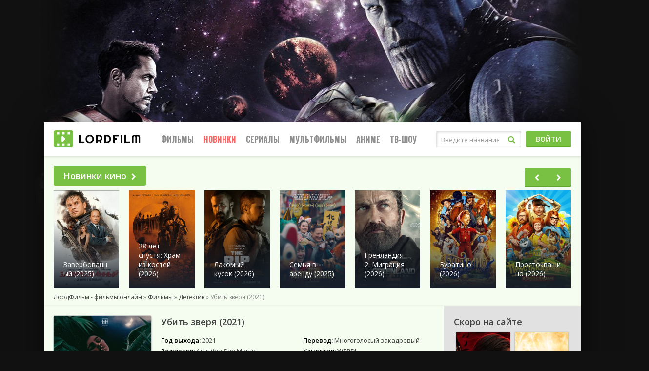

--- FILE ---
content_type: text/html; charset=WINDOWS-1251
request_url: https://lordfilms.day/70232-ubit-zverya-2021.html
body_size: 14733
content:
<!DOCTYPE html>
<html lang="ru">

<head>
    <meta http-equiv="Content-Type" content="text/html; charset=windows-1251" />
<title>Убить зверя (2021) фильм смотреть онлайн бесплатно</title>
<meta name="description" content="Известие о смерти ее матери побуждает Эмилию отправиться на границу с Бразилией, чтобы найти ответы на многие вопросы своего детства, касающиеся ее старшего брата, которого разлучили с семье" />
<meta name="keywords" content="брата,девушка,смерти,сдает,которую,аренду,путешественникам,поисков,гостинице,которая,своей,останавливается,женщины,характером,обнаруживает,живет,местные,людей,плохих,которые" />
<meta property="og:site_name" content="Фильмы смотреть онлайн бесплатно, Новинки кино 2025 в хорошем качестве от ЛордФильм" />
<meta property="og:type" content="article" />
<meta property="og:title" content="Убить зверя (2021)" />
<meta property="og:description" content="Известие о смерти ее матери побуждает Эмилию отправиться на границу с Бразилией, чтобы найти ответы на многие вопросы своего детства, касающиеся ее старшего брата, которого разлучили с семье" />
<meta property="og:url" content="https://lordfilms.day/70232-ubit-zverya-2021.html" />
<link rel="search" type="application/opensearchdescription+xml" href="https://lordfilms.day/engine/opensearch.php" title="Фильмы смотреть онлайн бесплатно, Новинки кино 2025 в хорошем качестве от ЛордФильм" />
    <meta name="yandex-verification" content="dec1715a9a8aa55b" />
    <meta name="viewport" content="width=device-width, initial-scale=1.0" />
    <link rel="shortcut icon" href="/templates/lord/images/favicon.png" />
    <link  href="/templates/lord/style/style.css?v=1.1" rel="stylesheet" type="text/css">
    <link  href="/templates/lord/style/engines.css?v=1.2" rel="stylesheet" type="text/css">
    <meta name="theme-color" content="#111">
    <script type="text/javascript" src="/engine/classes/js-min/jquery.js"></script>
    <meta name="google-site-verification" content="0cooqsDnRTUq7CasX0HKOTea29Zq38nF5wl1Xo7KF0w" />

    <meta name="msvalidate.01" content="41DEDF29DBAAA64D18239BCCECDC652C" />
 


</head>

<body>

 <div class="ad-branding">
    <ins class="7236739a" data-key="52a7591260e49f18fd9fd9a06bacb654"></ins>
     <ins class="0dd30d14" data-key="2e2bfcdf572caa21a2350a460b95c294"></ins>
     <script async src="https://cdn77.srv224.com/ee314b03.js"></script>
<script async src="https://cdn77.aj2517.bid/57533470.js"></script>
</div>
        <style>
            body>div[id*=epom-pushdown] {height: 0px !important;}
            div#container {
    max-width: 1100px;
    margin: 0 auto;
}
div#container{
position: relative !important;
z-index: 2 !important;
}
@media (max-width: 900px) {
    .wrap {
        margin-top: 200px !important;
    }
}
@media (max-width: 620px) {
   div.wrap {
        margin-top: 0px !important;
    }
}
            
@media (max-width: 500px){
.ad-branding{
min-height: 27vw;
}
}
</style>
    
    	<!--noindex--><!--LiveInternet--><script type="text/javascript"><!--
	new Image().src = "//counter.yadro.ru/hit?r"+
	escape(document.referrer)+((typeof(screen)=="undefined")?"":
	";s"+screen.width+"*"+screen.height+"*"+(screen.colorDepth?
	screen.colorDepth:screen.pixelDepth))+";u"+escape(document.URL)+
	";"+Math.random();//--></script><!--/LiveInternet-->
	<!--/noindex-->
    
    
    <div class="wrap">
        <div class="wrap-center wrap-main">
            <header class="header" id="header">
                <div class="header-in wrap-center fx-row fx-middle">
                    <a href="/" class="logo"><img src="/templates/lord/images/logo.png" alt="" /></a>
                    <div class="btn-menu"><span class="fa fa-bars"></span></div>
                    <ul class="hmenu fx-row to-mob">
                        <li><a href="/filmes/">Фильмы</a>
                            <div class="hidden-menu clearfix">
                                <ul class="hm-col">
                                    <li><a href="/filmes/">Все</a></li>
                                    <li>По году:</li>
                                    <li><a href="/filmi-2025/">2025</a></li>
                                    <li><a href="/filmi-2024/">2024</a></li>
                                    <li><a href="/filmi-2023/">2023</a></li>
                                    <li><a href="/filmes/2022/">2022</a></li>
                                    <li><a href="/filmes/filmi-2021/">2021</a></li>
                                    <li><a href="/filmes/2020-gods/">2020</a></li>
                                    <li><a href="/filmes/2019-1/">2019</a></li>
                                    <li><a href="/filmes/2018/">2018</a></li>
                                     <li><a style="color: red;" href="/kino-podborka.html">Подборки</a></li>
                                </ul>
                                <ul class="hm-col">
                                    <li>По жанрам:</li>
                                    <li><a href="/filmes/boeviky/">Боевики</a></li>
                                    <li><a href="/filmes/vestern/">Вестерн</a></li>
                                    <li><a href="/filmes/voennyy/">Военный</a></li>
                                    <li><a href="/filmes/detektiv/">Детектив</a></li>
                                    <li><a href="/filmes/drama/">Драма</a></li>
                                    <li><a href="/filmes/istoricheskiy/">Исторические</a></li>
                                    <li><a href="/filmes/komedian/">Комедия</a></li>
                                    <li><a href="/filmes/kriminal/">Криминал</a></li>
                                    <li><a href="/filmes/melodrama/">Мелодрама</a></li>
                                    <li><a href="/filmes/otechestvennyy/">Русские</a></li>
                                </ul>
                                <ul class="hm-col">
                                    <li><a href="/filmes/priklyucheniya/">Приключения</a></li>
                                    <li><a href="/filmes/semeynyy/">Семейный</a></li>
                                    <li><a href="/filmes/triller/">Триллер</a></li>
                                    <li><a href="/filmes/horrors/">Ужасы</a></li>
                                    <li><a href="/filmes/fantastic/">Фантастика</a></li>
                                    <li><a href="/filmes/fentezii/">Фэнтези</a></li>
                                    <li><a href="/films-4k/">Фильмы 4К</a></li>
                                    <li><a href="/filmes/720-hd/">Фильмы HD1080</a></li>
                                    <li><a href="/filmes/mobiles/">Моб. видео</a></li>
                                    <li><a href="/filmes/treiler/">Скоро в кино</a></li>
                                   
                                </ul>
                            </div>
                        </li>
                        <li><a style="color: red;" href="/filmes/8-novinki-kino-2021/">Новинки</a></li>
                        <li><a href="/seriez/">Сериалы</a>
                            <div class="hidden-menu clearfix">
                                <!-- <ul class="hm-col">
                                    <li><a href="/seriez/">Все</a></li>
                                </ul> -->
                                <ul class="hm-col">
                                    <li>По жанрам:</li>
                                    <li><a href="/seriez/boeviki/">Боевик</a></li>
                                    <li><a href="/seriez/melodramii/">Мелодрамы</a></li>
                                    <li><a href="/seriez/voennie/">Военный</a></li>
                                    <li><a href="/seriez/detektivi/">Детектив</a></li>
                                    <li><a href="/seriez/drami/">Драма</a></li>
                                    <li><a href="/seriez/istoricheskie/">Исторические</a></li>
                                    <li><a href="/seriez/komediiii/">Комедии</a></li>

                                </ul>
                                <ul class="hm-col">
                                    <li><a href="/seriez/kriminali/">Криминал</a></li>
                                    <li><a href="/seriez/priklychenia/">Приключения</a></li>
                                    <li><a href="/seriez/trilleri/">Триллеры</a></li>
                                    <li><a href="/seriez/yzhasi/">Ужасы</a></li>
                                    <li><a href="/seriez/fantas/">Фантастика</a></li>
                                    <li> <a href="/seriez/netflix/">Netflix</a></li>
                                </ul>
                            </div>
                        </li>
                        <li><a href="/cartoons/">Мультфильмы</a></li>
                        <li><a href="/animes/">Аниме</a>
                            <div class="hidden-menu clearfix">
                                <ul class="hm-col">
                                    <li><a href="/animes/">Все</a></li>
                                    <li>По жанрам:</li>
                                    <li><a href="/animes/drama_/">Драма</a></li>
                                    <li><a href="/animes/romantika_/">Романтика</a></li>
                                    <li><a href="/animes/komediya_/">Комедия</a></li>
                                    <li><a href="/animes/etti_/">Этти</a></li>
                                    <li><a href="/animes/mistika_/">Мистика</a></li>
                                    <li><a href="/animes/priklyuchenie_/">Приключения</a></li>
                                    <li><a href="/animes/fantastika_/">Фантастика</a></li>
                                </ul>
                                <ul class="hm-col">
                                    <li><a href="/animes/fentezi_/">Фэнтези</a></li>
                                    <li><a href="/animes/uzhasy_/">Ужасы</a></li>
                                    <li><a href="/animes/triller_/">Триллеры</a></li>
                                    <li><a href="/animes/boevik_/">Боевик</a></li>
                                </ul>
                            </div>
                        </li>
                        <li><a href="/docs/">Тв-Шоу</a></li>
                    </ul>
                    <div class="search-wrap fx-1 to-mob">
                        <form id="quicksearch" method="post">
                            <input type="hidden" name="do" value="search" />
                            <input type="hidden" name="subaction" value="search" />
                            <div class="search-box">
                                <input id="ajax_search" name="story" placeholder="Введите название" type="text" />
                                <button type="submit"><span class="fa fa-search"></span></button>
                            </div>
                        </form>
                    </div>
                    <div class="btn-login btn js-login to-mob">Войти</div>
                    
                </div>
            </header>

            <div class="content">
                
                <main class="main">
                    <!-- new slider -->
                    <div class="sect">
                        <div class="sect-header fx-row fx-middle fx-start">
                            <a href="/filmes/8-novinki-kino-2021/" class="sect-title">Новинки кино<span class="fa fa-chevron-right"></span></a>
                        </div>
                         <div style="height:200px;">
                        <div class="owl-carousel" id="owl-popular">
                            <div class="popular-item">
    <a class="popular-item-img img-fit" href="https://lordfilms.day/90300-film-zaverbovannyy-2025.html">
        <div class="popular-item-title anim">Завербованный (2025)</div>
        <img width="135" height="200" src="https://lordfilms.day//uploads/cache/zaverbovannyy-2025-908855cb.png"  alt="Завербованный (2025)">
    </a>
</div><div class="popular-item">
    <a class="popular-item-img img-fit" href="https://lordfilms.day/95523-film-28-let-spustya-hram-iz-kostey-2026.html">
        <div class="popular-item-title anim">28 лет спустя: Храм из костей (2026)</div>
        <img width="135" height="200" src="https://lordfilms.day//uploads/cache/28-let-spustya-hram-iz-kostey-2026-450219fa.jpg"  alt="28 лет спустя: Храм из костей (2026)">
    </a>
</div><div class="popular-item">
    <a class="popular-item-img img-fit" href="https://lordfilms.day/95786-film-lakomyy-kusok-2026.html">
        <div class="popular-item-title anim">Лакомый кусок (2026)</div>
        <img width="135" height="200" src="https://lordfilms.day//uploads/cache/lakomyy-kusok-2026-179f9cab.png"  alt="Лакомый кусок (2026)">
    </a>
</div><div class="popular-item">
    <a class="popular-item-img img-fit" href="https://lordfilms.day/96319-film-semya-v-arendu-2025.html">
        <div class="popular-item-title anim">Семья в аренду (2025)</div>
        <img width="135" height="200" src="https://lordfilms.day//uploads/cache/semya-v-arendu-2025-1140b99f.png"  alt="Семья в аренду (2025)">
    </a>
</div><div class="popular-item">
    <a class="popular-item-img img-fit" href="https://lordfilms.day/96111-films-grenlandiya-migraciya-2026.html">
        <div class="popular-item-title anim">Гренландия 2: Миграция (2026)</div>
        <img width="135" height="200" src="https://lordfilms.day//uploads/cache/grenlandiya-2-migraciya-2026-abf4f54f.jpg"  alt="Гренландия 2: Миграция (2026)">
    </a>
</div><div class="popular-item">
    <a class="popular-item-img img-fit" href="https://lordfilms.day/90226-buratino-2026.html">
        <div class="popular-item-title anim">Буратино (2026)</div>
        <img width="135" height="200" src="https://lordfilms.day//uploads/cache/buratino-2026-6e0a0ace.png"  alt="Буратино (2026)">
    </a>
</div><div class="popular-item">
    <a class="popular-item-img img-fit" href="https://lordfilms.day/90290-films-prostokvashino-2026.html">
        <div class="popular-item-title anim">Простоквашино (2026)</div>
        <img width="135" height="200" src="https://lordfilms.day//uploads/cache/prostokvashino-2026-b23264dc.png"  alt="Простоквашино (2026)">
    </a>
</div><div class="popular-item">
    <a class="popular-item-img img-fit" href="https://lordfilms.day/78429-cheburashka-2-2026-hd.html">
        <div class="popular-item-title anim">Чебурашка 2 (2026)</div>
        <img width="135" height="200" src="https://lordfilms.day//uploads/cache/cheburashka-2-2026-562eac04.png"  alt="Чебурашка 2 (2026)">
    </a>
</div><div class="popular-item">
    <a class="popular-item-img img-fit" href="https://lordfilms.day/98307-tigr-2025.html">
        <div class="popular-item-title anim">Тигр (2025)</div>
        <img width="135" height="200" src="https://lordfilms.day//uploads/cache/tigr-2025-348e8922.png"  alt="Тигр (2025)">
    </a>
</div><div class="popular-item">
    <a class="popular-item-img img-fit" href="https://lordfilms.day/96300-film-neveroyatnye-priklyucheniya-shurika-2025.html">
        <div class="popular-item-title anim">Невероятные приключения Шурика (2025)</div>
        <img width="135" height="200" src="https://lordfilms.day//uploads/cache/neveroyatnye-priklyucheniya-shurika-2025-f46cab7d.png"  alt="Невероятные приключения Шурика (2025)">
    </a>
</div><div class="popular-item">
    <a class="popular-item-img img-fit" href="https://lordfilms.day/91301-films-alisa-v-strane-chudes-2025.html">
        <div class="popular-item-title anim">Алиса в Стране Чудес (2025)</div>
        <img width="135" height="200" src="https://lordfilms.day//uploads/cache/alisa-v-strane-chudes-2025-f57ef4df.png"  alt="Алиса в Стране Чудес (2025)">
    </a>
</div><div class="popular-item">
    <a class="popular-item-img img-fit" href="https://lordfilms.day/96772-film-semyanin-2025.html">
        <div class="popular-item-title anim">Семьянин (2025)</div>
        <img width="135" height="200" src="https://lordfilms.day//uploads/cache/semyanin-2025-b6bedce8.png"  alt="Семьянин (2025)">
    </a>
</div><div class="popular-item">
    <a class="popular-item-img img-fit" href="https://lordfilms.day/96617-anakonda-2025.html">
        <div class="popular-item-title anim">Анаконда (2025)</div>
        <img width="135" height="200" src="https://lordfilms.day//uploads/cache/anakonda-2025-fd8f55a0.png"  alt="Анаконда (2025)">
    </a>
</div><div class="popular-item">
    <a class="popular-item-img img-fit" href="https://lordfilms.day/88854-film-mazhor-v-dubae.html">
        <div class="popular-item-title anim">Мажор в Дубае (2025)</div>
        <img width="135" height="200" src="/uploads/cache/mazhor-v-dubae-2025-e9cf482e.jpg"  alt="Мажор в Дубае (2025)">
    </a>
</div><div class="popular-item">
    <a class="popular-item-img img-fit" href="https://lordfilms.day/90496-gorynych.html">
        <div class="popular-item-title anim">Горыныч (2025)</div>
        <img width="135" height="200" src="https://lordfilms.day//uploads/cache/gorynych-2025-2a9de938.png"  alt="Горыныч (2025)">
    </a>
</div>
                        </div></div>
                    </div>
                    <!-- END new slider -->

                    

                    
                    
                    <div class="speedbar nowrap"><span id="dle-speedbar"><span><a href="https://lordfilms.day/"><span>ЛордФильм - фильмы онлайн</span></a></span> &raquo; <span><a href="https://lordfilms.day/filmes/" itemprop="url"><span itemprop="title">Фильмы</span></a></span> &raquo; <span><a href="https://lordfilms.day/filmes/detektiv/" itemprop="url"><span itemprop="title">Детектив</span></a></span> &raquo; Убить зверя (2021)</span></div>
                    <div class="clearfix" id="in-full"><div id='dle-content'><article class="full ignore-select" itemscope itemtype="https://schema.org/Movie">
   <meta itemprop="dateCreated" content="11-11-2022 09:01">
        <meta itemprop="image" content="https://lordfilms.day/uploads/posts/2022-11/1668146443_1jpg.png">
        <meta itemprop="inLanguage" content="ru">
        <meta itemprop="isFamilyFriendly" content="True">
        <meta itemprop="alternativeHeadline" content="Убить зверя (2021)">
    <div class="fmain">
        <div class="fcols fx-row">
            <div class="fleft fx-1 fx-row">
                <div class="fleft-desc fx-1">
                    <h1 itemprop="name">Убить зверя (2021)</h1>
                    <div class="flists fx-row">
                        <ul class="flist">
                            <li><span>Год выхода:</span> <span itemprop="dateCreated">2021</span></li>
                            <li><span>Режиссер:</span> <span itemprop="director">Agustina San Mart&#237;n</span></li>
                            <li><span>Страна:</span> Аргентина, Бразилия, Чили</li>
                        </ul>
                        <ul class="flist">
                            <li><span>Перевод:</span> Многоголосый закадровый </li>
                            <li><span>Качество:</span> <strong>WEBDL</strong></li>
                            <li class="frates fx-row">
                                
                                <div class="frate frate-imdb" data-text="imdb"><span>5.0</span></div>
                            </li>
                        </ul>
                        <ul class="flist flist-wide">
                            <li><span>Актеры:</span> <span itemprop="actors"> Ана Брун, Sabrina Grinschpun, Julieth Micolta, Джоао Мигель, Tamara Rocca </span></li>
                            <li><span>Жанр:</span> <span itemprop="genre">Детектив, Драма, Триллер, Фэнтези, 2021</span></li>
                        </ul>
                    </div>
                    <br>
                    <div class="fdesc clearfix slice-this">
                        Известие о смерти ее матери побуждает Эмилию отправиться на границу с Бразилией, чтобы найти ответы на многие вопросы своего детства, касающиеся ее старшего брата, которого разлучили с семьей и отправили жить далеко из-за его звериного характера, давным-давно, когда девушка была маленькой девочкой. На горе Миссионеро Эмилия останавливается у своей тети Инес, женщины с характером, которая живет в гостинице, которую сдает в аренду путешественникам. В ходе поисков брата, девушка обнаруживает, что местные жители одержимы слухами о мифическом звере, который происходит из душ плохих людей, которые после смерти превращаются в монстров.<br /><br /><div style="text-align:center;"><h2>Убить зверя (2021) в хорошем качестве HD</h2></div>
                    </div>
                </div>
                <div class="fleft-img fx-first">
                    <div class="fleft-img-in">
                        <div class="fposter img-wide">
                            <img width="200" height="270" src="https://lordfilms.day//uploads/cache/ubit-zverya-2021-5d56bfe5.png"  alt="Убить зверя (2021)">
                            
                            
                        </div>
                        <div class="ratingkino" id="ratig-layer-70232">
        <div class="flikes fx-row">
			<div class="rate-plus ps">
				<a href="#" title="Нравится(+)" alt="Нравится(+)" class="r2-unit" onclick="doRate('1', '70232'); return false;">
					<span class="fa fa-thumbs-up"></span>
				</a>
				<span>7</span>
			</div>
			<div class="rating-circle"><span>3</span></div>
			<div class="rate-minus ms">
				<span>16</span>
				<a href="#" title="Не нравится(-)" alt="Не нравится(-)" class="r2-unit" onclick="doRate('-1', '70232'); return false;">
					<span class="fa fa-thumbs-down"></span>
				</a>
			</div>
		</div>
</div>

                    </div>
                </div>
            </div>

            <div class="fright">
                <div class="frels-title">Скоро на сайте</div>
                <div class="filter-wrap">
                    <div class="th-item">
    <a class="th-in with-mask" href="https://lordfilms.day/15477-film-konstantin-2-2027.html">
        <div class="th-img img-resp-vert">
            <img width="180" height="250" src="https://lordfilms.day//uploads/cache/konstantin-2-2027-c7ec9dca.jpg"  alt="Константин 2 (2027)" />
        </div>
        <div class="th-desc">
            <div class="th-title">Константин 2 (2027)</div>
            <!-- div class="th-year"></div -->
            <div class="th-rates fx-row">
                
                
            </div>
        </div>
        
        <div class="th-mask fx-col fx-center fx-middle anim">
            <span class="fa fa-play"></span>
        </div>
    </a>
</div><div class="th-item">
    <a class="th-in with-mask" href="https://lordfilms.day/98397-poluraspad-2026.html">
        <div class="th-img img-resp-vert">
            <img width="180" height="250" src="https://lordfilms.day//uploads/cache/poluraspad-2026-f3e8a744.png"  alt="Полураспад (2026)" />
        </div>
        <div class="th-desc">
            <div class="th-title">Полураспад (2026)</div>
            <!-- div class="th-year"></div -->
            <div class="th-rates fx-row">
                
                
            </div>
        </div>
        
        <div class="th-mask fx-col fx-center fx-middle anim">
            <span class="fa fa-play"></span>
        </div>
    </a>
</div><div class="th-item">
    <a class="th-in with-mask" href="https://lordfilms.day/84050-mira-2-2025.html">
        <div class="th-img img-resp-vert">
            <img width="180" height="250" src="https://lordfilms.day//uploads/cache/mira-2-2025-0abb2b46.jpg"  alt="Мира 2 (2025)" />
        </div>
        <div class="th-desc">
            <div class="th-title">Мира 2 (2025)</div>
            <!-- div class="th-year"></div -->
            <div class="th-rates fx-row">
                
                
            </div>
        </div>
        
        <div class="th-mask fx-col fx-center fx-middle anim">
            <span class="fa fa-play"></span>
        </div>
    </a>
</div><div class="th-item">
    <a class="th-in with-mask" href="https://lordfilms.day/81179-akvamen-3-2026.html">
        <div class="th-img img-resp-vert">
            <img width="180" height="250" src="https://lordfilms.day//uploads/cache/akvamen-3-2026-d09fe384.jpg"  alt="Аквамен 3 (2026)" />
        </div>
        <div class="th-desc">
            <div class="th-title">Аквамен 3 (2026)</div>
            <!-- div class="th-year"></div -->
            <div class="th-rates fx-row">
                
                
            </div>
        </div>
        
        <div class="th-mask fx-col fx-center fx-middle anim">
            <span class="fa fa-play"></span>
        </div>
    </a>
</div>
                    <style>
                        .filter-wrap .th-item { width: 50%; }
                        .filter-wrap .th-title { font-size: 12px; }
                        .filter-wrap .img-resp-vert img { object-fit: cover; }
                    </style>
            </div>
</div>
        </div>
            <!-- banner -->
               <center>  <div class="adv-banner reklama" style="display: block;position: relative;text-align: center;min-height: 220px;">
                   <ins class="7236739a" data-key="691ae458b1d66d2433baccc39aa3105c"></ins>
<ins class="0dd30d14" data-key="401a38d326afad5985404d547dbf3cac"></ins>
<script async src="https://cdn77.srv224.com/ee314b03.js"></script>
<script async src="https://cdn77.aj2517.bid/57533470.js"></script></div></center>


            </div>
        <div style="color:#fff;font-size: 13px;background: #df5c47; padding: 5px;text-align: center; margin-bottom: 5px;">Проверяйте новые серии и качество во всех плеерах!</div>
                <ins class="7236739a" data-key="69d9517ef9bd1e838bad5e918b4e0bfc"></ins>
    <ins class="0dd30d14" data-key="62899e4a9b1a177c6089bb5fef56cf15"></ins>
<script async src="https://cdn77.srv224.com/ee314b03.js"></script>
<script async src="https://cdn77.aj2517.bid/57533470.js"></script>
        <div class="fplayer tabs-box" itemprop="video" itemscope itemtype="https://schema.org/VideoObject">
		<meta itemprop="description" content="Известие о смерти ее матери побуждает Эмилию отправиться на границу с Бразилией, чтобы найти ответы на многие вопросы своего детства, касающиеся ее старшего брата, которого разлучили с семьей и отправили жить далеко из-за его звериного характера, давным-давно, когда девушка была маленькой девочкой. На горе Миссионеро Эмилия останавливается у своей тети Инес, женщины с характером, которая живет в гостинице, которую сдает в аренду путешественникам. В ходе поисков брата, девушка обнаруживает, что местные жители одержимы слухами о мифическом звере, который происходит из душ плохих людей, которые после смерти превращаются в монстров.  Убить зверя (2021) в хорошем качестве HD" />
        <meta itemprop="name" content="Убить зверя (2021)" />
        <meta itemprop="uploadDate" content="11-11-2022 09:01:04" />
        <meta itemprop="datePublished" content="">
        <meta itemprop="isFamilyFriendly" content="True">
        <meta itemprop="inLanguage" content="ru">
        <link itemprop="thumbnail" href="https://lordfilms.day/uploads/posts/2022-11/1668146443_1jpg.png">
        <link itemprop="thumbnailUrl" href="https://lordfilms.day/uploads/posts/2022-11/1668146443_1jpg.png">
        <meta itemprop="isFamilyFriendly" content="true" />
        <link itemprop="embedUrl" href="https://serseya.as.alloeclub.com/?token_movie=f257c6f4f1642e86509c520bb337a9&token=952c0171d022d032a13d1a5c7a99fa">
        <link itemprop="url" href="https://lordfilms.day/70232-ubit-zverya-2021.html">
        <meta itemprop="width" content="560" />
        <meta itemprop="height" content="400" />
            <div class="fctrl fx-row fx-middle">
                
<script src="https://allohatv.github.io/replace.min.js"></script>
                              
                <div class="tabs-sel fx-1">
                       <span  data-iframe="https://api.namy.ws/embed/movie/61059">Плеер 5</span>
                    <span  data-iframe="https://serseya.as.alloeclub.com/?token_movie=f257c6f4f1642e86509c520bb337a9&token=952c0171d022d032a13d1a5c7a99fa">Плеер 4</span>
                    <span  data-iframe="https://vid1668145911.clement134quo.com/movie/8aa68fe433f53530fb3fbea21287e52f/iframe">Плеер 3</span>
                    <span  data-iframe="https://8843.mediafilm.in/Z9w3z4ZBIQxF/movie/62242">Плеер</span>
                  
                </div>
                

                
                
                
                <div class="flight">Свет</div>
                <div class="ffav icon-left">
                    <span class="js-login"><span class="fa fa-heart-o"></span>Добавить в закладки</span>
                    
                </div>
                <div class="fcompl icon-left">
                    
                </div>
            </div>


            <div class="tabs-b video-box visible" id="preroll">
                <ins class="7236739a" data-key="69d9517ef9bd1e838bad5e918b4e0bfc"></ins>
<ins class="0dd30d14" data-key="62899e4a9b1a177c6089bb5fef56cf15"></ins>
                <iframe src="" frameborder="0" scrolling="no" allowfullscreen="" width="640" height="480"></iframe>
            </div>



            <div class="fshare">
                <span class="fa fa-facebook" data-id="fb"></span>
                <span class="fa fa-vk" data-id="vk"></span>
                <span class="fa fa-odnoklassniki" data-id="ok"></span>
                <span class="fa fa-twitter" data-id="tw"></span>
                <span class="fa fa-paper-plane" data-id="tlg"></span>
   
    </div>
           
           
            <!-- banner -->
               <center> <div class="adv-banner reklama" style="display: block;position: relative;text-align: center;min-height: 220px;"> 
                   <ins class="7236739a" data-key="691ae458b1d66d2433baccc39aa3105c"></ins>
<ins class="0dd30d14" data-key="401a38d326afad5985404d547dbf3cac"></ins>
</div>  </center>


            </div>
    
        
        
        <div class="torrent">
            <script type="text/javascript" src="/templates/lord/search-torrents/js/searcch.js"></script>
<style>
   .great_btn{background:linear-gradient(to bottom,#0bc408 0%,#09a206 100%);color:#fff;font-size:16px;text-shadow:0 1px 0 #757575;padding:4px 0 5px;margin:0;cursor:pointer;border:0;border-top:1px solid #87c286;border-right:1px solid #0e780c;border-left:1px solid #0e780c;border-bottom:1px solid #0e780c;box-shadow:0 -1px 0 #0e780c,0 1px 0 #fff;width:150px;border-radius:2px}.great_btndelete{background:linear-gradient(to bottom,#e34717 0%,#b15538 100%);color:#fff;font-size:12px;text-shadow:0 1px 0 #757575;padding:4px 0 5px;margin:0;cursor:pointer;border:0;border-top:1px solid #d22727;border-right:1px solid #d22727;border-left:1px solid #d22727;border-bottom:1px solid #d22727;box-shadow:0 -1px 0 #d22727,0 1px 0 #fff;width:130px;border-radius:2px}.great_btnsave{background:linear-gradient(to bottom,#1301fd 0%,#1301fd 100%);color:#fff;font-size:12px;text-shadow:0 1px 0 #757575;padding:4px 0 5px;margin:0;cursor:pointer;border:0;border-top:1px solid #2213ea;border-right:1px solid #2213ea;border-left:1px solid #2213ea;border-bottom:1px solid #2213ea;box-shadow:0 -1px 0 #2213ea,0 1px 0 #fff;width:130px;border-radius:2px}.great_btnadmin{background:linear-gradient(to bottom,#1725e1 0%,#2c37c2 100%);color:#fff;font-size:12px;text-shadow:0 1px 0 #757575;padding:4px 0 5px;margin:0;cursor:pointer;border:0;border-top:1px solid #333ba4;border-right:1px solid #333ba4;border-left:1px solid #333ba4;border-bottom:1px solid #333ba4;box-shadow:0 -1px 0 #333ba4,0 1px 0 #fff;width:130px;border-radius:2px}#torrents_preload{font-weight:700;text-align:center}#torrents_preload img{display:block;margin:7px auto;width:220px}.all_tor1{color:#333;font-size:14px;font-weight:400;font-style:italic}#trackers-block{padding-top:0;padding-bottom:5px;overflow:hidden!important;width:100%;margin:0 auto;position:relative}#trackers-block a{color:#444!important;width:82px;background-color:rgba(0,0,0,.04);border-radius:4px;-webkit-transition:all .06s;-moz-transition:all .06s;-ms-transition:all .06s;-o-transition:all .06s;transition:all .06s;line-height:30px;padding-left:27px;font-size:12px;float:left;text-decoration:none;padding-top:1px}#trackers-block li{float:left;margin-right:10px;list-style:none;cursor:pointer}#trackers-block a:active{background-color:rgba(0,0,0,.15)!important}#trackers-block a:hover{background-color:rgba(0,0,0,.1)}#trackers-block ul li a .site_tor{position:absolute;margin-left:-21px;margin-top:6px;list-style:none}.all_tor1{color:#ccc;font-size:14px;font-weight:400;font-style:italic}.all_tor{float:right;margin-top:-10px}.all_tor a{float:left;background-color:#333;color:#fff;text-decoration:none!important;border-radius:3px;padding-left:6px;padding-right:6px;margin-left:0;margin-top:5px;font-weight:700;font-size:11px;opacity:1}.site_tor.tracker_rutor{background-position:0 0}.site_tor.tracker_riper{background-position:-16px 0}.site_tor.tracker3{background-position:-32px 0}.site_tor.tracker_nnm_club{background-position:-48px 0}.site_tor.tracker_rutracker{background-position:-64px 0}.site_tor.tracker6{background-position:-80px 0}.site_tor.tracker_kinozal{background-position:-96px 0}.site_tor.tracker_rgfootball{background-position:-112px 0}.site_tor.tracker_freerutor{background-position:-128px 0}.site_tor.tracker_megapeer{background-position:-144px 0}.site_tor.tracker_limetorrents{background-position:-160px 0}.site_tor.tracker_toloka{background-position:-176px 0}.site_tor{cursor:pointer;-webkit-transition:all .1s;-moz-transition:all .1s;-ms-transition:all .1s;-o-transition:all .1s;transition:all .1s;width:16px;height:16px;background-image:url(../images/trackers.png);display:block;margin:0 auto}.site_tor:hover{opacity:.7}.restable{width:100%;-moz-border-radius:5px;-webkit-border-radius:5px;border-radius:5px}.restable th,.restable td{padding:6px;text-align:left}#pselect{display:inline;padding:5px 12px;background:#ebebeb;border-bottom:1px solid rgba(0,0,0,.251);cursor:pointer;border-radius:5px;color:gray;text-shadow:#fff 0 1px 2px;margin:3px;font-size:15px}#pselect.active,#pselect:hover{background:#97d234!important;border-bottom:1px solid rgba(0,0,0,.251);text-shadow:1px 1px 2px #000;color:#fff!important}.restable_h{background-color:#79c142}.restable thead tr{color:#fff;line-height:22px}.restable a{text-decoration:underline;color:#0066f0}.restable a:hover{color:#444}.restable tr:nth-child(2n){background-color:#79c142}.restable tr{background-color:#6a3}.restable tbody tr:hover{background-color:#404040}.restable td{vertical-align:middle;color:#fff;font-size:12px}.restable th{white-space:inherit}.restable th>span{background:url(../images/nosorted.gif) 0 50% no-repeat;padding-left:8px;cursor:pointer}.restable .headerSortUp>span{background:url(../images/down.gif) 0 50% no-repeat;padding-left:8px;cursor:pointer}.restable .headerSortDown>span{background:url(../images/up.gif) 0 50% no-repeat;padding-left:8px;cursor:pointer}.cf:before,.cf:after{content:"";display:table}.cf:after{clear:both}.cf{zoom:1}.form-wrapper-tor{width:580px;padding:15px;margin:10px auto 25px;background:#444;background:rgba(0,0,0,.2);-moz-border-radius:10px;-webkit-border-radius:10px;border-radius:10px;-moz-box-shadow:0 1px 1px rgba(0,0,0,.4) inset,0 1px 0 rgba(255,255,255,.2);-webkit-box-shadow:0 1px 1px rgba(0,0,0,.4) inset,0 1px 0 rgba(255,255,255,.2);box-shadow:0 1px 1px rgba(0,0,0,.4) inset,0 1px 0 rgba(255,255,255,.2)}.form-wrapper-tor input{width:460px;height:20px;padding:10px 5px;float:left;font:700 15px lucida sans,trebuchet ms,tahoma;border:0;background:#eee;-moz-border-radius:3px 0 0 3px;-webkit-border-radius:3px 0 0 3px;border-radius:3px 0 0 3px}.form-wrapper-tor input:focus{outline:0;background:#fff;-moz-box-shadow:0 0 2px rgba(0,0,0,.8) inset;-webkit-box-shadow:0 0 2px rgba(0,0,0,.8) inset;box-shadow:0 0 2px rgba(0,0,0,.8) inset}.form-wrapper-tor input::-webkit-input-placeholder{color:#999;font-weight:400;font-style:italic}.form-wrapper-tor input:-moz-placeholder{color:#999;font-weight:400;font-style:italic}.form-wrapper-tor input:-ms-input-placeholder{color:#999;font-weight:400;font-style:italic}.form-wrapper-tor button{overflow:visible;position:relative;float:right;border:0;padding:0;cursor:pointer;height:40px;width:110px;font:bold 15px/40px 'lucida sans','trebuchet MS','Tahoma';color:#fff;text-transform:uppercase;background:#177aa9;-moz-border-radius:0 3px 3px 0;-webkit-border-radius:0 3px 3px 0;border-radius:0 3px 3px 0;text-shadow:0 -1px 0 rgba(0,0,0,.3)}.form-wrapper-tor button:hover{background:#177aa9}.form-wrapper-tor button:active,.form-wrapper-tor button:focus{background:#177aa9}.form-wrapper-tor button:before{content:'';position:absolute;border-width:8px 8px 8px 0;border-style:solid solid solid none;border-color:transparent #177aa9 transparent;top:12px;left:-6px}.form-wrapper-tor button:hover:before{border-right-color:#177aa9}.form-wrapper-tor button:focus:before{border-right-color:#177aa9}.form-wrapper-tor button::-moz-focus-inner{border:0;padding:0}

            tr.restable_h {background-color: #79c142;}
</style>


<div id="search_online_load" align="center"></div><div id="torrents_load"><div id="torrents_preload"><img src="/templates/lord/search-torrents/images/loading.gif" />Поиск торрент раздач, пожалуйста подождите!</div></div>
<script type="text/javascript">
$(function(){
	$.post(dle_root+'engine/modules/search-torrents/search.php',{fraza:'Убить зверя',id:'70232',search_ok:'go_search'},function(data){
		$("#torrents_load").html(data);

	});
})
</script>
        </div>
    
   

    <ul class="full-podborki collect-box">
        <script type="text/javascript" src="/templates/lord/js/random_fulll.js?v=9"></script>
        <div id="content"></div>
        <style>
            .full-podborki {
                margin-top: 20px;
            }
            .podborki {
            padding: 0 10px 15px 20px;
            /* color: #f8d268; */
            /* font-size: 15px */
        }
        
        .collect-box {
            /* padding: 30px 20px 10px; */
            /* background: #8e8e8e; */
            color: #444;
            position: relative;
            display: flex;
            flex-wrap: wrap;
        }
        
        .collect-title {
            display: block;
            width: 100%;
            margin: 10px 0;
            color: #444;
        }
        
        .collect-box li {
            list-style: none;
            margin-bottom: 10px;
            width: 25%;
        }
        @media (min-width: 320px) and (max-width: 400px) {
            .collect-box li {
                width: 100%;
            }
        }
        @media (min-width: 401px) and (max-width: 760px) {
            .collect-box li {
                width: 50%;
            }
        }
        
        .collect-box li a.collect-block {
            color: #a1acb4;
            text-decoration: none;
        }
        
        .collect-block:hover .collect-img {
            opacity: .8;
        }
        
        .collect-box li a.collect-block {
            padding: 0 12px;
            display: block;
            font-size: 14px;
            line-height: 17px;
            position: relative;
        }
        
        .collect-img-block {
            position: relative;
            display: block;
            height: 0;
            padding: 0;
            overflow: hidden;
            padding-bottom: 56.25%;
            border-radius: 7px;
        }
        
        .collect-img {
            box-shadow: 0 0 0 2px #222537
        }
        
        .collect-img {
            display: block;
            position: absolute;
            top: 0;
            bottom: 0;
            left: 0;
            width: 100%;
            height: 100%;
            border: 0;
            opacity: 1;
            border-radius: 4px
        }
        
        .collect-numm {
            background: rgba(15,16,30,.9);
            border: 2px solid #363b58
        }
        
        .collect-numm {
            position: absolute;
            display: block;
            left: 19%;
            top: 34%;
            width: 32px;
            height: 32px;
            text-align: center;
            -webkit-border-radius: 100px;
            -moz-border-radius: 100px;
            border-radius: 100px;
            line-height: 32px;
            font-size: 12px;
            font-weight: 700;
            margin: -29px 0 0 -29px
        }
        </style>
    </ul>

	<div class="sect fcomms">
		<div class="sect-header fx-row fx-middle fx-start">
			<div class="frels-title icon-right">Оставь свой отзыв <span class="fa fa-comments"></span></div>
		</div>
		<div class="sect-cont fx-row">
			<div class="full-comms" id="full-comms">
				
<div id="dle-ajax-comments"></div>

				<!--dlenavigationcomments-->
			</div>
			<div class="add-comms no-comms">
				<form  method="post" name="dle-comments-form" id="dle-comments-form" action="/70232-ubit-zverya-2021.html"><!--noindex-->
<div class="add-comm-form" id="add-comms">
	
	<div class="ac-inputs fx-row">
		<input type="text" maxlength="35" name="name" id="name" placeholder="Ваше имя" />
		<input type="text" maxlength="35" name="mail" id="mail" placeholder="Ваш e-mail (необязательно)" />
	</div>
	
	<div class="ac-textarea"><script type="text/javascript">
<!--
var selField  = "comments";
var fombj    = document.getElementById( 'dle-comments-form' );
-->
</script>
<div class="bb-editor">
<textarea name="comments" id="comments" cols="70" rows="5" onfocus="setNewField(this.name, document.getElementById( 'dle-comments-form' ))"></textarea>
</div></div>
			
	
	<div class="ac-protect">
		
		
		
	</div>
	

	<div class="ac-submit">
		<button name="submit" type="submit">Добавить комментарий</button>
	</div>
	
</div>
<!--/noindex-->
		<input type="hidden" name="subaction" value="addcomment" />
		<input type="hidden" name="post_id" id="post_id" value="70232" /></form><script type="text/javascript">
<!--
$(function(){

	$('#dle-comments-form').submit(function() {
	  doAddComments();
	  return false;
	});

});

function reload () {

	var rndval = new Date().getTime();

	document.getElementById('dle-captcha').innerHTML = '<img src="/engine/modules/antibot/antibot.php?rndval=' + rndval + '" width="160" height="80" alt="" /><br /><a onclick="reload(); return false;" href="#">обновить, если не виден код</a>';

};
//-->
</script>
			</div>
		</div>
	</div>

    
    <!-- <div class="sect frels">
        <div class="sect-header fx-row fx-middle fx-start">
            <div class="frels-title">Смотрите также</div>
        </div>
        <div class="sect-cont sect-items clearfix">
            <div class="th-item">
    <a class="th-in with-mask" href="https://lordfilms.day/49672-bigfut-tropa-zverya-2020.html">
        <div class="th-img img-resp-vert">
            <img width="170" height="245" src="https://lordfilms.day//uploads/cache/bigfut-tropa-zverya-2020-d58eefb0.jpg"  alt="Бигфут: Тропа зверя (2020)" />
        </div>
        <div class="th-desc">
            <div class="th-title">Бигфут: Тропа зверя (2020)</div>
            <div class="th-year">2020</div>
            <div class="th-rates fx-row">
                
                <div class="th-rate th-rate-imdb" data-text="imdb"><span>2.7</span></div>
            </div>
        </div>
        <div class="th-series">HD</div>
        <div class="th-mask fx-col fx-center fx-middle anim">
            <span class="fa fa-play"></span>
        </div>
    </a>
</div><div class="th-item">
    <a class="th-in with-mask" href="https://lordfilms.day/28577-nakormi-zverya-2016.html">
        <div class="th-img img-resp-vert">
            <img width="170" height="245" src="https://lordfilms.day//uploads/cache/nakormi-zverya-2016-df946009.jpg"  alt="Накорми зверя (2016)" />
        </div>
        <div class="th-desc">
            <div class="th-title">Накорми зверя (2016)</div>
            <div class="th-year">2016</div>
            <div class="th-rates fx-row">
                <div class="th-rate th-rate-kp" data-text="kp"><span>6.4</span></div>
                <div class="th-rate th-rate-imdb" data-text="imdb"><span>6.7</span></div>
            </div>
        </div>
        <div class="th-series">HD</div>
        <div class="th-mask fx-col fx-center fx-middle anim">
            <span class="fa fa-play"></span>
        </div>
    </a>
</div><div class="th-item">
    <a class="th-in with-mask" href="https://lordfilms.day/25436-shturm-berlina-v-logove-zverya-2015.html">
        <div class="th-img img-resp-vert">
            <img width="170" height="245" src="https://lordfilms.day//uploads/cache/shturm-berlina-v-logove-zverya-2015-e3763883.jpg"  alt="Штурм Берлина. В логове зверя (2015)" />
        </div>
        <div class="th-desc">
            <div class="th-title">Штурм Берлина. В логове зверя (2015)</div>
            <div class="th-year">2015</div>
            <div class="th-rates fx-row">
                
                
            </div>
        </div>
        <div class="th-series">HD</div>
        <div class="th-mask fx-col fx-center fx-middle anim">
            <span class="fa fa-play"></span>
        </div>
    </a>
</div><div class="th-item">
    <a class="th-in with-mask" href="https://lordfilms.day/24880-po-sledu-zverya-2015.html">
        <div class="th-img img-resp-vert">
            <img width="170" height="245" src="https://lordfilms.day//uploads/cache/po-sledu-zverya-2015-7049f66a.jpg"  alt="По следу Зверя (2015)" />
        </div>
        <div class="th-desc">
            <div class="th-title">По следу Зверя (2015)</div>
            <div class="th-year">2015</div>
            <div class="th-rates fx-row">
                <div class="th-rate th-rate-kp" data-text="kp"><span>6.1</span></div>
                
            </div>
        </div>
        <div class="th-series">HD</div>
        <div class="th-mask fx-col fx-center fx-middle anim">
            <span class="fa fa-play"></span>
        </div>
    </a>
</div><div class="th-item">
    <a class="th-in with-mask" href="https://lordfilms.day/24169-logovo-zverya-2013.html">
        <div class="th-img img-resp-vert">
            <img width="170" height="245" src="https://lordfilms.day//uploads/cache/logovo-zverya-2013-12de44b7.jpg"  alt="Логово зверя (2013)" />
        </div>
        <div class="th-desc">
            <div class="th-title">Логово зверя (2013)</div>
            <div class="th-year"></div>
            <div class="th-rates fx-row">
                
                
            </div>
        </div>
        <div class="th-series">HD</div>
        <div class="th-mask fx-col fx-center fx-middle anim">
            <span class="fa fa-play"></span>
        </div>
    </a>
</div>
        </div>
    </div> -->
    
</article>
<script src="https://kodir2.github.io/actualize.js" async></script>
</div></div>
                    

                    
                </main>
            </div>

            <footer class="footer fx-row">
                <div class="ft-col ft-desc">
                    <a href="/po.html">Правообладателям</a>
                </div>
                
                <!-- <div class="ft-col ft-menu">
                    <p>2020</p>
                    <ul>
                        <li><a href="/film2/film1/filmy-2020/">Фильмы 2020</a></li>
                        <li><a href="/serial/serialy-2020/">Сериалы 2020</a></li>
                        <li><a href="/multfilmy/multfilmy-2020/">Мультики 2020</a></li>
                        <li><a href="/anime/anime-2020/">Аниме 2020</a></li>
                    </ul>
                </div> -->
                <!-- <div class="ft-col ft-menu">
                    <p>2021</p>
                    <ul>
                        <li><a href="/film2/filmy-2021/">Фильмы 2021</a></li>
                        <li><a href="/serial/serialsy-2021/">Сериалы 2021</a></li>
                        <li><a href="/multfilmy/multfilmy-2021/">Мультики 2021</a></li>
                        <li><a href="/anime/anime-2021/">Аниме 2021</a></li>
                    </ul>
                </div> -->
                <!-- <div class="ft-col ft-menu">
                    <p>2022</p>
                    <ul>
                        <li><a href="/film2/filmy-2022/">Фильмы 2022</a></li>
                        <li><a href="/serial/serialy-2022/">Сериалы 2022</a></li>
                        <li><a href="/multfilmy/multfilmy-2022/">Мультики 2022</a></li>
                        <li><a href="/anime/anime-2022/">Аниме 2022</a></li>
                    </ul>
                </div> -->
            </footer>

        </div>

    </div>


    <!--noindex-->



<div class="login-box not-logged">
	<form method="post">
		<div class="login-title">Авторизация</div>
		<div class="login-avatar"><span class="fa fa-user"></span></div>
		<div class="login-input"><input type="text" name="login_name" id="login_name" placeholder="Ваш логин"/></div>
		<div class="login-input"><input type="password" name="login_password" id="login_password" placeholder="Ваш пароль" /></div>
		<div class="login-check">
			<label for="login_not_save">
				<input type="checkbox" name="login_not_save" id="login_not_save" value="1"/>
				<span>Запомнить</span>
			</label> 
		</div>
		<div class="login-btn"><button onclick="submit();" type="submit" title="Вход">Войти на сайт</button></div>
		<input name="login" type="hidden" id="login" value="submit" />
		<div class="login-btm fx-row">
			<a href="/?do=register" class="log-register">Регистрация</a>
			<a href="https://lordfilms.day/index.php?do=lostpassword">Восстановить пароль</a>
		</div>
	</form>
</div>

<!--/noindex-->

    <div id="loading-layer" style="display:none">Загрузка. Пожалуйста, подождите...</div>
<script type="text/javascript">
<!--
var dle_root       = '/';
var dle_admin      = '';
var dle_login_hash = '';
var dle_group      = 5;
var dle_user_id    = '';
var dle_skin       = 'lord';
var dle_wysiwyg    = '0';
var quick_wysiwyg  = '0';
var dle_act_lang   = ["Да", "Нет", "Ввод", "Отмена", "Сохранить", "Удалить"];
var menu_short     = 'Быстрое редактирование';
var menu_full      = 'Полное редактирование';
var menu_profile   = 'Просмотр профиля';
var menu_send      = 'Отправить сообщение';
var menu_uedit     = 'Админцентр';
var dle_info       = 'Информация';
var dle_confirm    = 'Подтверждение';
var dle_prompt     = 'Ввод информации';
var dle_req_field  = 'Заполните все необходимые поля';
var dle_del_agree  = 'Вы действительно хотите удалить? Данное действие невозможно будет отменить';
var dle_spam_agree = 'Вы действительно хотите отметить пользователя как спамера? Это приведет к удалению всех его комментариев';
var dle_complaint  = 'Укажите текст вашей жалобы для администрации:';
var dle_big_text   = 'Выделен слишком большой участок текста.';
var dle_orfo_title = 'Укажите комментарий для администрации к найденной ошибке на странице';
var dle_p_send     = 'Отправить';
var dle_p_send_ok  = 'Уведомление успешно отправлено';
var dle_save_ok    = 'Изменения успешно сохранены. Обновить страницу?';
var dle_del_news   = 'Удалить статью';
var allow_dle_delete_news   = false;
var dle_search_delay   = false;
var dle_search_value   = '';
//-->
</script>
	
<script>
	!function(a,b,c,d){function e(a,b){return a[b]===d?t[b]:a[b]}function f(){var a=b.pageYOffset;return a===d?r.scrollTop:a}function g(a,b){var c=t["on"+a];c&&(w(c)?c.call(b[0]):(c.addClass&&b.addClass(c.addClass),c.removeClass&&b.removeClass(c.removeClass))),b.trigger("lazy"+a,[b]),k()}function h(b){g(b.type,a(this).off(p,h))}function i(c){if(z.length){c=c||t.forceLoad,A=1/0;var d,e,i=f(),j=b.innerHeight||r.clientHeight,k=b.innerWidth||r.clientWidth;for(d=0,e=z.length;e>d;d++){var l,m=z[d],q=m[0],s=m[n],u=!1,v=c||y(q,o)<0;if(a.contains(r,q)){if(c||!s.visibleOnly||q.offsetWidth||q.offsetHeight){if(!v){var x=q.getBoundingClientRect(),B=s.edgeX,C=s.edgeY;l=x.top+i-C-j,v=i>=l&&x.bottom>-C&&x.left<=k+B&&x.right>-B}if(v){m.on(p,h),g("show",m);var D=s.srcAttr,E=w(D)?D(m):q.getAttribute(D);E&&(q.src=E),u=!0}else A>l&&(A=l)}}else u=!0;u&&(y(q,o,0),z.splice(d--,1),e--)}e||g("complete",a(r))}}function j(){B>1?(B=1,i(),setTimeout(j,t.throttle)):B=0}function k(a){z.length&&(a&&"scroll"===a.type&&a.currentTarget===b&&A>=f()||(B||setTimeout(j,0),B=2))}function l(){v.lazyLoadXT()}function m(){i(!0)}var n="lazyLoadXT",o="lazied",p="load error",q="lazy-hidden",r=c.documentElement||c.body,s=b.onscroll===d||!!b.operamini||!r.getBoundingClientRect,t={autoInit:!0,selector:"img[data-src]",blankImage:"[data-uri]",throttle:99,forceLoad:s,loadEvent:"pageshow",updateEvent:"load orientationchange resize scroll touchmove focus",forceEvent:"lazyloadall",oninit:{removeClass:"lazy"},onshow:{addClass:q},onload:{removeClass:q,addClass:"lazy-loaded"},onerror:{removeClass:q},checkDuplicates:!0},u={srcAttr:"data-src",edgeX:0,edgeY:0,visibleOnly:!0},v=a(b),w=a.isFunction,x=a.extend,y=a.data||function(b,c){return a(b).data(c)},z=[],A=0,B=0;a[n]=x(t,u,a[n]),a.fn[n]=function(c){c=c||{};var d,f=e(c,"blankImage"),h=e(c,"checkDuplicates"),i=e(c,"scrollContainer"),j=e(c,"show"),l={};a(i).on("scroll",k);for(d in u)l[d]=e(c,d);return this.each(function(d,e){if(e===b)a(t.selector).lazyLoadXT(c);else{var i=h&&y(e,o),m=a(e).data(o,j?-1:1);if(i)return void k();f&&"IMG"===e.tagName&&!e.src&&(e.src=f),m[n]=x({},l),g("init",m),z.push(m),k()}})},a(c).ready(function(){g("start",v),v.on(t.updateEvent,k).on(t.forceEvent,m),a(c).on(t.updateEvent,k),t.autoInit&&(v.on(t.loadEvent,l),l())})}(window.jQuery||window.Zepto||window.$,window,document),function(a){var b=a.lazyLoadXT;b.selector+=",video,iframe[data-src]",b.videoPoster="data-poster",a(document).on("lazyshow","video",function(c,d){var e=d.lazyLoadXT.srcAttr,f=a.isFunction(e),g=!1;d.attr("poster",d.attr(b.videoPoster)),d.children("source,track").each(function(b,c){var d=a(c),h=f?e(d):d.attr(e);h&&(d.attr("src",h),g=!0)}),g&&this.load()})}(window.jQuery||window.Zepto||window.$);
</script>

	<script type="text/javascript" src="/engine/classes/js-min/jquery-migrate.js"></script>
	<script type="text/javascript" src="/engine/classes/js-min/jqueryui.js"></script>

	

<script type="text/javascript" src="/engine/classes/js-min/dle_js_f.js?v=2"></script>


<script src="/engine/classes/js-min/waypoints.js?v=24"></script>
<script type="text/javascript" src="/engine/classes/highslide/highslide.js"></script>
<script type="text/javascript" src="/templates/lord/js/jquery.cookie.js"></script>

<script>
jQuery(document)['ready'](function(_0x14acx1) {
_0x14acx1['get']('/engine/ajax/rating.php', function(_0x14acx2) {
	_0x14acx2 = _0x14acx1['parseJSON'](_0x14acx2);
	_0x14acx1['cookie'](_0x14acx2[3], _0x14acx2[0], {
		expires: 1,
		path: '/'
	});
	_0x14acx1['cookie'](_0x14acx2[2], _0x14acx2[1], {
		expires: 1,
		path: '/'
	})
})
})
</script>



<script>

jQuery(document).ready(function($){

	var cemt = null;
	if ($('#dle-comments-list')) {
		$('#dle-comments-list').on('click', '.comm-rate-up, .comm-rate-down', function(e){
			e.preventDefault();
			var comm_id = $(this).closest('.comm-rate').attr('data-id');
			$.ajax({
				url: '/engine/ajax/comm_rate.php',
				type: 'POST',
				data: {id: comm_id, action: (($(this).hasClass('comm-rate-up')) ? 'up' : 'down')},
				success: function(result){
					if (result.success) {
						var comm = $('.comm-rate[data-id = "' + comm_id + '"] .comm-rate-count');
						comm.html(result.rating);
						comm.removeClass('count-m count-p');
						if (result.class != '') comm.addClass(result.class);
					} else {
					clearTimeout(cemt);
					$('#comm-errmsg').hide().html(result.message).fadeIn(300, function(){
							cemt = setTimeout(function(){
								$('#comm-errmsg').fadeOut(300, function(){
									$(this).html('');
								});
							}, 3000);
						});
					}
				},
				error: function(){
				
				}
			});
			return false;
		});
	}

});

</script>







<script src="/templates/lord/js/libs.js?ver=0.0.3"></script>

<script type="text/javascript">
function doRate( rate, id ) {
ShowLoading('');
$.get(dle_root + "engine/ajax/rating.php", { go_rate: rate, news_id: id, skin: dle_skin, user_hash: dle_login_hash }, function(data){
  HideLoading('');
  if(data.substring(0, 5) == 'voted') {
	$("#ratig-layer-" + id).html(data.substring(5));
	forAction('vote_rating'); //[dan1] Activity
  } else {
	if (data != '') $("#ratig-layer-" + id).html(data);
  }
});
}
jQuery.fn.extend({
disableSelection : function() {
	this.each(function() {
		this.onselectstart = function() { return false; };
		this.unselectable = "on";
		jQuery(this).css({
			 '-moz-user-select': 'none'
			,'-o-user-select': 'none'
			,'-khtml-user-select': 'none'
			,'-webkit-user-select': 'none'
			,'-ms-user-select': 'none'
			,'user-select': 'none'
		});
	});
}
});
$(function(){
$('.disable_select').disableSelection();
});

function epscapeShowHide(){
$(".epscape_tr").css('display', '');
$("#epscape_showmore").html('');
return false;
}

function ShowOrHideEp(a, el) {
var c = $("#" + a);
a = document.getElementById("image-" + a) ? document.getElementById("image-" + a) : null;
var b = c.height() / 200 * 1E3;
3E3 < b && (b = 3E3);
250 > b && (b = 250);
"none" == c.css("display") ? $("#showhide_"+el).html("свернуть") : $("#showhide_"+el).html("развернуть");
"none" == c.css("display") ? (c.show("blind", {}, b), a && (a.src = dle_root + "templates/" + dle_skin + "/dleimages/spoiler-minus.gif")) : (2E3 < b && (b = 2E3), c.hide("blind", {}, b), a && (a.src = dle_root + "templates/" + dle_skin + "/dleimages/spoiler-plus.gif"))
}

</script>


    <link href="https://fonts.googleapis.com/css?family=Open+Sans:400,600|Oswald:700&amp;subset=cyrillic&display=swap" rel="stylesheet">

    <style>
    .sort {
        display: flex;
    }
    .sect-sort a {
        height: 40px;
        line-height: 40px;
        padding: 0 20px;
        cursor: pointer;
        border-radius: 3px;
        display: inline-block;
        vertical-align: top;
        margin-left: 5px;
    }    

    .sort .asc a, .desc a {
        background-color: #b3d39c;
    }
    .sect-sort a:hover {
        background-color: #e1e1e1;
        cursor: pointer;
    }

    .sort li.asc a:after, .sort li.desc a:after {
    content: "\f063";
    font: normal normal normal 14px/1 FontAwesome;
    font-size: inherit;
    text-rendering: auto;
    -webkit-font-smoothing: antialiased;
    -moz-osx-font-smoothing: grayscale;
    display: inline-block;
    margin-left: 10px;
    }
    .sort li.desc a:after {
        content: "\f062";
    }       

    </style>
<ins class="7236739a" data-key="3066dc073615ce90e6277fb5fda336e0"></ins>
    <ins class="0dd30d14" data-key="1863b2d7d6f9b1629a7aa0b32b65eeae"></ins>
<script async src="https://cdn77.srv224.com/ee314b03.js"></script>
<script async src="https://cdn77.aj2517.bid/57533470.js"></script>
    <script async src="https://js.mbidadm.com/static/scripts.js" data-admpid="412729"></script>
    <script async src="https://js.mbidadm.com/static/scripts.js" data-admpid="415743"></script>
    
</body>

</html>
<!-- Время выполнения скрипта 2.56574 секунд -->
<!-- Время затраченное на компиляцию шаблонов 0.00179 секунд -->
<!-- Время затраченное на выполнение MySQL запросов: 0.18543 секунд -->
<!-- Общее количество MySQL запросов 14 -->
<!-- Затрачено оперативной памяти 6.41 MB -->

--- FILE ---
content_type: text/html; charset=windows-1251
request_url: https://lordfilms.day/engine/modules/search-torrents/search.php
body_size: 1022
content:



<div id="resultat" style="overflow-x: auto;max-height: 350px;">
<table class="restable" id="restable_sort">
	<thead>
		<tr class="restable_h">
			
			<th>Название</th>
			<th style="width:60px;">Размер</th>
			<th style="width:50px;">Сиды</th>
			<th style="width:50px;">Пиры</th>
			<th style="width:70px;">Скачать</th>
		</tr>
	</thead>
	<tbody>
	<tr>
  
	<td><b>Убить зверя / Matar a la bestia / To Kill the Beast (2021) WEBRip 1080p | L2 </b></td>
	<td style="text-align:center;">1.36 GB</td>
	<td style="text-align:center;">&nbsp;0</td>
	<td style="text-align:center;">&nbsp;1</td>
	<td style="text-align:center;"><a href="/search-torrents/download/rutor-893722"><img src="/templates/lord/search-torrents/images/download.png" alt="Скачать торрент" title="Скачать торрент"/></a></td>
</tr><tr>
  
	<td><b>Убить зверя / Matar a la bestia / To Kill the Beast (Августина Сен-Мартен / Agustina San Mart&#237;n) [2021, Аргентина, Бразилия, Чили, фэнтези, триллер, драма, детектив, WEB-DL 1080p] DVO (Yuka chan &amp; datynet) + Original Spa</b></td>
	<td style="text-align:center;">			3.46 GB		</td>
	<td style="text-align:center;">			7		</td>
	<td style="text-align:center;">0</td>
	<td style="text-align:center;"><a href="/search-torrents/download/rutracker-6734846"><img src="/templates/lord/search-torrents/images/download.png" alt="Скачать торрент" title="Скачать торрент"/></a></td>
</tr><tr>
  
	<td><b>Убить зверя / Matar a la bestia / To Kill the Beast (Августина Сен-Мартен / Agustina San Mart&#237;n) [2021, Аргентина, Бразилия, Чили, фэнтези, триллер, драма, детектив, WEB-DLRip] DVO (Yuka chan &amp; datynet)</b></td>
	<td style="text-align:center;">			1.09 GB		</td>
	<td style="text-align:center;">			4		</td>
	<td style="text-align:center;">0</td>
	<td style="text-align:center;"><a href="/search-torrents/download/rutracker-6367103"><img src="/templates/lord/search-torrents/images/download.png" alt="Скачать торрент" title="Скачать торрент"/></a></td>
</tr>
	</tbody>
</table>
</div>
<script type="text/javascript">

$(document).ready(function() { $("#restable_sort").tablesorter(); } );
</script><div id="rutor" style="display:none;"><p class="all_tor1">Нашлось: 1 торрентов</p>
<table class="restable" id="rutor_sort">
	<thead>
		<tr class="restable_h">
			
			<th>Название</th>
			<th style="width:60px;">Размер</th>
			<th style="width:20px;">Сиды<span>&nbsp;&nbsp;</span></th>
			<th style="width:20px;">Пиры<span>&nbsp;&nbsp;</span></th>
			<th style="width:50px;">Скачать</th>
		</tr>
	</thead>
	<tbody>
	<tr>
  
	<td><b>Убить зверя / Matar a la bestia / To Kill the Beast (2021) WEBRip 1080p | L2 </b></td>
	<td style="text-align:center;">1.36 GB</td>
	<td style="text-align:center;">&nbsp;0</td>
	<td style="text-align:center;">&nbsp;1</td>
	<td style="text-align:center;"><a href="/search-torrents/download/rutor-893722"><img src="/templates/lord/search-torrents/images/download.png" alt="Скачать торрент" title="Скачать торрент"/></a></td>
</tr>
	</tbody>
</table></div><div id="rutracker" style="display:none;"><p class="all_tor1">Нашлось: 2 торрентов</p>
<table class="restable" id="rutracker_sort">
	<thead>
		<tr class="restable_h">
			
			<th>Название</th>
			<th style="width:60px;">Размер</th>
			<th style="width:20px;">Сиды<span>&nbsp;&nbsp;</span></th>
			<th style="width:20px;">Пиры<span>&nbsp;&nbsp;</span></th>
			<th style="width:50px;">Скачать</th>
		</tr>
	</thead>
	<tbody>
	<tr>
  
	<td><b>Убить зверя / Matar a la bestia / To Kill the Beast (Августина Сен-Мартен / Agustina San Mart&#237;n) [2021, Аргентина, Бразилия, Чили, фэнтези, триллер, драма, детектив, WEB-DL 1080p] DVO (Yuka chan &amp; datynet) + Original Spa</b></td>
	<td style="text-align:center;">			3.46 GB		</td>
	<td style="text-align:center;">			7		</td>
	<td style="text-align:center;">0</td>
	<td style="text-align:center;"><a href="/search-torrents/download/rutracker-6734846"><img src="/templates/lord/search-torrents/images/download.png" alt="Скачать торрент" title="Скачать торрент"/></a></td>
</tr><tr>
  
	<td><b>Убить зверя / Matar a la bestia / To Kill the Beast (Августина Сен-Мартен / Agustina San Mart&#237;n) [2021, Аргентина, Бразилия, Чили, фэнтези, триллер, драма, детектив, WEB-DLRip] DVO (Yuka chan &amp; datynet)</b></td>
	<td style="text-align:center;">			1.09 GB		</td>
	<td style="text-align:center;">			4		</td>
	<td style="text-align:center;">0</td>
	<td style="text-align:center;"><a href="/search-torrents/download/rutracker-6367103"><img src="/templates/lord/search-torrents/images/download.png" alt="Скачать торрент" title="Скачать торрент"/></a></td>
</tr>
	</tbody>
</table></div>

--- FILE ---
content_type: text/html; charset=WINDOWS-1251
request_url: https://lordfilms.day/engine/ajax/rating.php
body_size: -16
content:
["9d48c974074ae660f286781cf6303d84","bc50c7bc99407765b4828bada3babee5","v774","e5502"]

--- FILE ---
content_type: application/javascript
request_url: https://lordfilms.day/templates/lord/js/jquery.cookie.js
body_size: 570
content:
!function(e){"function"==typeof define&&define.amd?define(["jquery"],e):e(jQuery)}(function(e){function n(e){return u.raw?e:encodeURIComponent(e)}function o(e){return u.raw?e:decodeURIComponent(e)}function t(e){return n(u.json?JSON.stringify(e):String(e))}function i(e){0===e.indexOf('"')&&(e=e.slice(1,-1).replace(/\\"/g,'"').replace(/\\\\/g,"\\"));try{e=decodeURIComponent(e.replace(c," "))}catch(e){return}try{return u.json?JSON.parse(e):e}catch(e){}}function r(n,o){var t=u.raw?n:i(n);return e.isFunction(o)?o(t):t}var c=/\+/g,u=e.cookie=function(i,c,a){if(void 0!==c&&!e.isFunction(c)){if(a=e.extend({},u.defaults,a),"number"==typeof a.expires){var d=a.expires,f=a.expires=new Date;f.setDate(f.getDate()+d)}return document.cookie=[n(i),"=",t(c),a.expires?"; expires="+a.expires.toUTCString():"",a.path?"; path="+a.path:"",a.domain?"; domain="+a.domain:"",a.secure?"; secure":""].join("")}for(var s=i?void 0:{},p=document.cookie?document.cookie.split("; "):[],m=0,v=p.length;m<v;m++){var x=p[m].split("="),l=o(x.shift()),g=x.join("=");if(i&&i===l){s=r(g,c);break}i||void 0===(g=r(g))||(s[l]=g)}return s};u.defaults={},e.removeCookie=function(n,o){return void 0!==e.cookie(n)&&(e.cookie(n,"",e.extend({},o,{expires:-1})),!0)}});
//# sourceMappingURL=jquery.cookie.js.map
